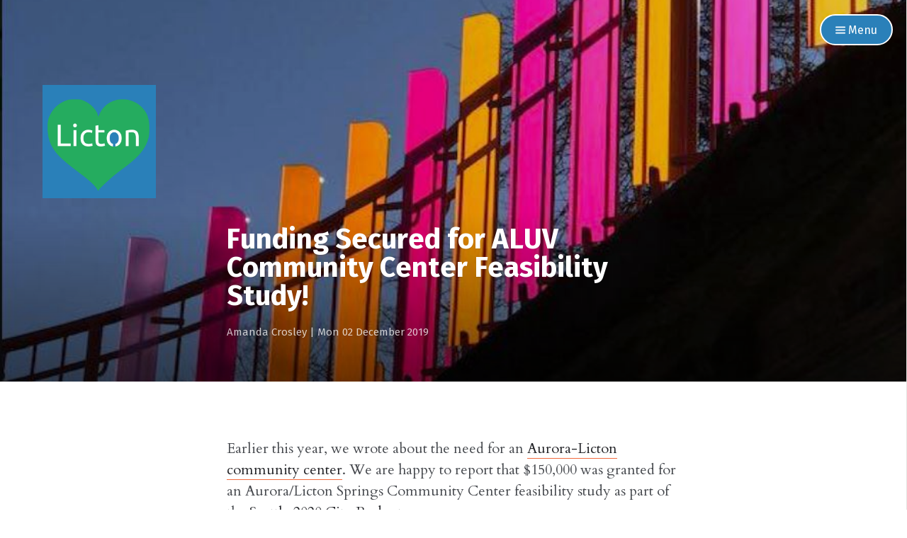

--- FILE ---
content_type: text/html; charset=utf-8
request_url: https://lovelicton.com/aluv-cc-feasibility.html
body_size: 4237
content:
<!DOCTYPE html>
<html lang="en">

<head>
    <meta charset="utf-8">
  <meta http-equiv="Content-Type" content="text/html" charset="UTF-8" />
  <meta http-equiv="X-UA-Compatible" content="IE=edge,chrome=1" />


  <title>Funding Secured for ALUV Community Center Feasibility Study!</title>

  <meta name="description" content="The blog for the beautiful Licton Springs neighborhood in Seattle, WA. Keep up to date on all the latest retail openings, neighborhood events, and news related to this North Seattle neighborhood." />

  <meta name="HandheldFriendly" content="True" />
  <meta name="viewport" content="width=device-width, initial-scale=1.0" />
  <meta name="referrer" content="origin" />
  <meta name="generator" content="Pelican" />
  <link href="https://lovelicton.com/" rel="canonical" />

  <!-- Feed -->
        <link href="https://lovelicton.com/feeds/all.atom.xml" type="application/atom+xml" rel="alternate" title="Love Licton Full Atom Feed" />
          <link href="https://lovelicton.com/feeds/all.rss.xml" type="application/rss+xml" rel="alternate" title="Love Licton Full RSS Feed" />
          <link href="https://lovelicton.com/feeds/{slug}.atom.xml" type="application/atom+xml" rel="alternate" title="Love Licton Categories Atom Feed" />
          <link href="https://lovelicton.com/feeds/{slug}.rss.xml" type="application/rss+xml" rel="alternate" title="Love Licton Categories RSS Feed" />

  <link href="https://lovelicton.com/theme/css/style.css" type="text/css" rel="stylesheet" />

  <!-- Code highlight color scheme -->
      <link href="https://lovelicton.com/theme/css/code_blocks/monokai.css" rel="stylesheet">

    <!-- CSS specified by the user -->


    <link href="https://lovelicton.com/static/main.css" type="text/css" rel="stylesheet" />


    <link href="https://lovelicton.com/static/tipuesearch/tipuesearch.css" type="text/css" rel="stylesheet" />


    <link href="https://use.fontawesome.com/releases/v5.5.0/css/all.css" type="text/css" rel="stylesheet" />

  <!-- Custom fonts -->
  <link href='https://fonts.googleapis.com/css?family=Montserrat:400,300' rel='stylesheet' type='text/css' />
  <link href="https://fonts.googleapis.com/css?family=Lato" rel="stylesheet" type="text/css" />

  <!-- HTML5 Shim and Respond.js IE8 support of HTML5 elements and media queries -->
  <!-- WARNING: Respond.js doesn't work if you view the page via file:// -->
  <!--[if lt IE 9]>
    <script src="https://oss.maxcdn.com/libs/html5shiv/3.7.0/html5shiv.js"></script>
    <script src="https://oss.maxcdn.com/libs/respond.js/1.4.2/respond.min.js"></script>
  <![endif]-->


  <link href="https://lovelicton.com/aluv-cc-feasibility.html" rel="canonical" />

    <meta name="description" content="Earlier this year, we wrote about the need for an Aurora-Licton community center. We are happy to report that $150,000 was granted for...">

    <meta name="author" content="amandacrosley">

    <meta name="tags" content="General">
    <meta name="tags" content="Community">




<!-- Open Graph -->
<meta property="og:site_name" content="Love Licton"/>
<meta property="og:title" content="Funding Secured for ALUV Community Center Feasibility Study!"/>
<meta property="og:description" content="Earlier this year, we wrote about the need for an Aurora-Licton community center. We are happy to report that $150,000 was granted for..."/>
<meta property="og:locale" content="en_US"/>
<meta property="og:url" content="https://lovelicton.com/aluv-cc-feasibility.html"/>
<meta property="og:type" content="article"/>
<meta property="article:published_time" content="2019-12-02 21:00:00-08:00"/>
<meta property="article:modified_time" content=""/>
<meta property="article:author" content="https://lovelicton.com/author/amandacrosley.html">
  <meta property="article:publisher" content="https://facebook.com/lovelicton" />
<meta property="article:section" content="Community"/>
<meta property="article:tag" content="General"/>
<meta property="article:tag" content="Community"/>
<meta property="og:image" content="https://lovelicton.com/images/aurorabridge.jpg">

<!-- Twitter Card -->
    <meta name="twitter:card" content="summary_large_image">
    <meta name="twitter:site" content="@lictonlove">
    <meta name="twitter:title" content="Funding Secured for ALUV Community Center Feasibility Study!">
    <meta name="twitter:url" content="https://lovelicton.com/aluv-cc-feasibility.html">

        <meta name="twitter:image:src" content="https://lovelicton.com/images/aurorabridge.jpg">

      <meta name="twitter:description" content="Earlier this year, we wrote about the need for an Aurora-Licton community center. We are happy to report that $150,000 was granted for...">

<script type="application/ld+json">
{
  "@context": "http://schema.org",
  "@type": "Article",
  "name": "Funding Secured for ALUV Community Center Feasibility Study!",
  "headline": "Funding Secured for ALUV Community Center Feasibility Study!",
  "datePublished": "2019-12-02 21:00:00-08:00",
  "dateModified": "",
  "author": {
    "@type": "Person",
    "name": "amandacrosley",
    "url": "https://lovelicton.com/author/amandacrosley.html"
  },
  "image": "https://lovelicton.com/images/aurorabridge.jpg",
  "url": "https://lovelicton.com/aluv-cc-feasibility.html",
  "description": "Earlier this year, we wrote about the need for an Aurora-Licton community center. We are happy to report that $150,000 was granted for..."
}
</script>
</head>
<!-- TODO : Body class -->
<body class="home-template">

<nav id="menu">
  <a class="close-button">Close</a>
  <div class="nav-wrapper">
    <p class="nav-label">Menu</p>
    <ul>
          <li><a href="/pages/about-licton-springs.html" role="presentation">About Licton Springs</a></li>
          <li><a href="/pages/get-involved.html" role="presentation">Get Involved</a></li>
          <li><a href="https://lictonsprings.org/" role="presentation">Community Council</a></li>
          <li><a href="/pages/community-calendar.html" role="presentation">Community Calendar</a></li>
          <li><a href="/pages/about-lovelicton.html" role="presentation">About LoveLicton</a></li>
          <li><a href="/pages/connect-with-us.html" role="presentation">Connect with Us</a></li>
          <li><a href="/pages/map-of-the-neighborhood.html" role="presentation">Map of the neighborhood</a></li>
          <li><a href="/pages/search.html" role="presentation">Search <i class="fas fa-search fa-flip-horizontal" style="font-size: 150%;vertical-align: middle;height: 20px;color: #2481ba;"></i></a></li>


    </ul>
  </div>
</nav>
    <!-- Progressbar -->
    <div class="progress-container">
        <span class="progress-bar"></span>
    </div>

    <!-- Page Header -->
    <!-- Set your background image for this header on the line below. -->
    <header id="post-header" class="has-cover">
      <div class="inner">
        <nav id="navigation">
            <span class="blog-logo">
                <a href="https://lovelicton.com/"><img src="/images/logo.png" alt="Blog Logo" /></a>
            </span>
          <span id="menu-button" class="nav-button">
            <a class="menu-button"><i class="ic ic-menu"></i> Menu</a>
          </span>
        </nav>
        <h1 class="post-title">Funding Secured for ALUV Community Center Feasibility Study!</h1>
        <!-- TODO : Proper class for headline -->
        <span class="post-meta">
                <a href="https://lovelicton.com/author/amandacrosley.html">Amanda Crosley</a>
            | <time datetime="Mon 02 December 2019">Mon 02 December 2019</time>
        </span>
        <!-- TODO : Modified check -->
            <div class="post-cover cover" style="background-image: url('https://lovelicton.com/images/aurorabridge.jpg')">
      </div>
    </header>

  <section id="wrapper">
    <a class="hidden-close"></a>
    
    <!-- Post content -->
    <main class="content" role="main">
        <article class="post">
        <div class="inner">
            <section class="post-content">
                <p>Earlier this year, we wrote about the need for an <a href="https://lovelicton.com/aluv-community-center-cta.html">Aurora-Licton community center</a>. We are happy to report that $150,000 was granted for an Aurora/Licton Springs Community Center feasibility study as part of the <a href="https://juarez.seattle.gov/district-5-budget-wins-2020/">Seattle 2020 City Budget</a>.</p>
<p>You can join ALUV in celebrating this win (along with many others) on Thursday, December 12th from 7PM to 8:30PM at Lantern Brewing. Find the Facebook event <a href="https://www.facebook.com/events/2543178332579949/">here</a>. </p>
            </section>

            <section class="post-info">
                <div class="post-share">
                    <a class="twitter" href="https://twitter.com/share?text=Funding Secured for ALUV Community Center Feasibility Study!&amp;url=https://lovelicton.com/aluv-cc-feasibility.html" onclick="window.open(this.href, 'twitter-share', 'width=550,height=235');return false;">
                    <i class="ic ic-twitter"></i><span class="hidden">Twitter</span>
                    </a>
                    <a class="facebook" href="https://www.facebook.com/sharer/sharer.php?u=https://lovelicton.com/aluv-cc-feasibility.html" onclick="window.open(this.href, 'facebook-share','width=580,height=296');return false;">
                    <i class="ic ic-facebook"></i><span class="hidden">Facebook</span>
                    </a>
                    <a class="googleplus" href="https://plus.google.com/share?url=https://lovelicton.com/aluv-cc-feasibility.html" onclick="window.open(this.href, 'google-plus-share', 'width=490,height=530');return false;">
                    <i class="ic ic-googleplus"></i><span class="hidden">Google+</span>
                    </a>
                    <div class="clear"></div>
                </div>

                <aside class="post-tags">
<a href="https://lovelicton.com/tag/general.html">General</a><a href="https://lovelicton.com/tag/community.html">Community</a>                </aside>

                <div class="clear"></div>

                <aside class="post-author">


                        <figure class="post-author-avatar">
                            <img src="https://lovelicton.com/images/amandacrosley.jpg" alt="Amanda Crosley" />
                        </figure>
                    <div class="post-author-bio">
                        <h4 class="post-author-name"><a href="https://lovelicton.com/author/amandacrosley.html">Amanda Crosley</a></h4>
                            <p class="post-author-about">When I'm not mentoring the next generation of STEM leaders, urban hiking through Seattle or playing arcade/board games, you can find me @ Facebook driving product growth.</p>
                            <span class="post-author-location"><i class="ic ic-location"></i> Licton Springs, Seattle, WA</span>
                        <!-- Social linkes in alphabet order. -->
                    </div>
                    <div class="clear"></div>
                </aside>

                </section>

                <script type="text/javascript">
                    var disqus = 'lovelicton';
                    var disqus_shortname = 'lovelicton';
                    var disqus_identifier = '/aluv-cc-feasibility.html';
                    var disqus_url = 'https://lovelicton.com/aluv-cc-feasibility.html';
                </script>
                <noscript>Please enable JavaScript to view the comments.</noscript>
                <section class="post-comments">
                        <a id="show-disqus" class="post-comments-activate" data-disqus-identifier="/aluv-cc-feasibility.html" >Show Comments</a>
                    <div id="disqus_thread"></div>
                </section>

                <aside class="post-nav">
                    <div class="clear"></div>
                </aside>

            </div>
        </article>
    </main>

    <script type="text/javascript" src="//downloads.mailchimp.com/js/signup-forms/popup/unique-methods/embed.js" data-dojo-config="usePlainJson: true, isDebug: false"></script><script type="text/javascript">window.dojoRequire(["mojo/signup-forms/Loader"], function(L) { L.start({"baseUrl":"mc.us19.list-manage.com","uuid":"102d814c43ec98e687508a493","lid":"74ae7a38b7","uniqueMethods":true}) })</script>
      <!-- TODO : Body class -->
    <div id="body-class" style="display: none;" class=""></div>

    <footer id="footer">
      <div class="inner">
        <section class="credits">


          <span class="credits-theme">Made in Licton Springs, Seattle, WA</span>
          <span class="credits-software">Follow: <a href="https://twitter.com/LoveLicton" style="color: #1da1f3; font-weight: bold;">Twitter</a> <a href="https://www.facebook.com/lovelicton" style="color: #4267b2; font-weight: bold;">Facebook</a> <a href="https://www.instagram.com/lictonsprings/" style="color: black; font-weight: bold;">Instagram</a><br /><div style="margin: .5em">Contact: <a href="/cdn-cgi/l/email-protection#7e1211081b12171d0a11103e19131f1712501d1113" style="color: #e04c40; font-weight: bold"><span class="__cf_email__" data-cfemail="ee8281988b82878d9a8180ae89838f8782c08d8183">[email&#160;protected]</span></a></div><br/><a href="http://eepurl.com/dONX6X" style="color: #8c790e; font-weight: bold;">Join Mailing List</a><br /><br />Feed: <a href="/feeds/all.rss.xml" style="color: #ee802f; font-weight: bold;">RSS</a> <a href="/feeds/all.atom.xml" style="color: #07b392; font-weight: bold;">Atom</a></span>
        </section>
      </div>
    </footer>
  </section>

  <script data-cfasync="false" src="/cdn-cgi/scripts/5c5dd728/cloudflare-static/email-decode.min.js"></script><script type="text/javascript" src="https://lovelicton.com/theme/js/script.js"></script>

    <!-- Global Site Tag (gtag.js) - Google Analytics -->
    <script async src="https://www.googletagmanager.com/gtag/js?id=UA-115518273-1"></script>
    <script>
        window.dataLayer = window.dataLayer || [];
        function gtag(){dataLayer.push(arguments);}
        gtag('js', new Date());
        gtag('config', 'UA-115518273-1', { 'anonymize_ip': true });
    </script>
<script type="text/javascript">
    var disqus_shortname = 'lovelicton';
    (function () {
        var s = document.createElement('script'); s.async = true;
        s.type = 'text/javascript';
        s.src = '//' + disqus_shortname + '.disqus.com/count.js';
        (document.getElementsByTagName('HEAD')[0] || document.getElementsByTagName('BODY')[0]).appendChild(s);
    }());
</script>
<script defer src="https://static.cloudflareinsights.com/beacon.min.js/vcd15cbe7772f49c399c6a5babf22c1241717689176015" integrity="sha512-ZpsOmlRQV6y907TI0dKBHq9Md29nnaEIPlkf84rnaERnq6zvWvPUqr2ft8M1aS28oN72PdrCzSjY4U6VaAw1EQ==" data-cf-beacon='{"version":"2024.11.0","token":"b39c280894d04a3ab92cd9849fefbc8a","r":1,"server_timing":{"name":{"cfCacheStatus":true,"cfEdge":true,"cfExtPri":true,"cfL4":true,"cfOrigin":true,"cfSpeedBrain":true},"location_startswith":null}}' crossorigin="anonymous"></script>
</body>
</html>

--- FILE ---
content_type: text/css; charset=utf-8
request_url: https://lovelicton.com/theme/css/style.css
body_size: 19208
content:
/*! normalize.css v3.0.1 | MIT License | git.io/normalize */

html {
    font-family: sans-serif;
    -ms-text-size-adjust: 100%;
    -webkit-text-size-adjust: 100%
}

body {
    margin: 0
}

article,
aside,
details,
figcaption,
figure,
footer,
header,
hgroup,
main,
nav,
section,
summary {
    display: block
}

audio,
canvas,
progress,
video {
    display: inline-block;
    vertical-align: baseline
}

audio:not([controls]) {
    display: none;
    height: 0
}

[hidden],
template {
    display: none
}

a {
    background: 0 0
}

a:active,
a:hover {
    outline: 0
}

abbr[title] {
    border-bottom: 1px dotted
}

b,
strong {
    font-weight: 700
}

dfn {
    font-style: italic
}

h1 {
    font-size: 2em;
    margin: .67em 0
}

mark {
    background: #ff0;
    color: #000
}

small {
    font-size: 80%
}

sub,
sup {
    font-size: 75%;
    line-height: 0;
    position: relative;
    vertical-align: baseline
}

sup {
    top: -.5em
}

sub {
    bottom: -.25em
}

img {
    border: 0
}

svg:not(:root) {
    overflow: hidden
}

figure {
    margin: 1em 40px
}

hr {
    box-sizing: content-box;
    height: 0
}

pre {
    overflow: auto
}

code,
kbd,
pre,
samp {
    font-family: monospace, monospace;
    font-size: 1em
}

button,
input,
optgroup,
select,
textarea {
    color: inherit;
    font: inherit;
    margin: 0
}

button {
    overflow: visible
}

button,
select {
    text-transform: none
}

button,
html input[type=button],
input[type=reset],
input[type=submit] {
    -webkit-appearance: button;
    cursor: pointer
}

button[disabled],
html input[disabled] {
    cursor: default
}

button::-moz-focus-inner,
input::-moz-focus-inner {
    border: 0;
    padding: 0
}

input {
    line-height: normal
}

input[type=checkbox],
input[type=radio] {
    box-sizing: border-box;
    padding: 0
}

input[type=number]::-webkit-inner-spin-button,
input[type=number]::-webkit-outer-spin-button {
    height: auto
}

input[type=search] {
    -webkit-appearance: textfield;
    box-sizing: content-box
}

input[type=search]::-webkit-search-cancel-button,
input[type=search]::-webkit-search-decoration {
    -webkit-appearance: none
}

fieldset {
    border: 1px solid silver;
    margin: 0 2px;
    padding: .35em .625em .75em
}

legend {
    border: 0;
    padding: 0
}

textarea {
    overflow: auto
}

optgroup {
    font-weight: 700
}

table {
    border-collapse: collapse;
    border-spacing: 0
}

td,
th {
    padding: 0
}

@font-face {
    font-family: 'icons';
    src: url("../font/icons.eot?51058516");
    src: url("../font/icons.eot?51058516#iefix") format("embedded-opentype"), url("../font/icons.woff?51058516") format("woff"), url("../font/icons.ttf?51058516") format("truetype"), url("../font/icons.svg?51058516#icons") format("svg");
    font-weight: normal;
    font-style: normal
}

[class^="ic-"]:before,
[class*=" ic-"]:before {
    font-family: 'icons';
    font-style: normal;
    font-weight: normal;
    speak: none;
    display: inline-block;
    text-decoration: inherit;
    width: 1em;
    margin-right: .2em;
    text-align: center;
    font-variant: normal;
    text-transform: none;
    line-height: 1em;
    margin-left: .2em
}

.ic-star:before {
    content: '\e800'
}

.ic-rss:before {
    content: '\e801'
}

.ic-posts:before {
    content: '\e802'
}

.ic-location:before {
    content: '\e803'
}

.ic-link:before {
    content: '\e804'
}

.ic-googleplus:before {
    content: '\e805'
}

.ic-facebook:before {
    content: '\e806'
}

.ic-arrow-right:before {
    content: '\e807'
}

.ic-arrow-left:before {
    content: '\e808'
}

.ic-twitter:before {
    content: '\e809'
}

.ic-menu:before {
    content: '\e80a'
}

@font-face {
    font-family: 'Cardo';
    font-style: normal;
    font-weight: 400;
    src: local("Cardo"), local("Cardo-Regular"), url("//fonts.gstatic.com/s/cardo/v8/f9GbO0_LnwwuaRC6yAh0JKCWcynf_cDxXwCLxiixG1c.woff2") format("woff2"), url("//fonts.gstatic.com/s/cardo/v8/c6Zi_ulq7hv-avk-G9Yut6CWcynf_cDxXwCLxiixG1c.woff") format("woff")
}

@font-face {
    font-family: 'Cardo';
    font-style: normal;
    font-weight: 700;
    src: local("Cardo Bold"), local("Cardo-Bold"), url("//fonts.gstatic.com/s/cardo/v8/X-1BEHTKpRYzad3JEXy9-nYhjbSpvc47ee6xR_80Hnw.woff2") format("woff2"), url("//fonts.gstatic.com/s/cardo/v8/gHC1KgRPdVNdvvVcxLMCY3YhjbSpvc47ee6xR_80Hnw.woff") format("woff")
}

@font-face {
    font-family: 'Cardo';
    font-style: italic;
    font-weight: 400;
    src: local("Cardo Italic"), local("Cardo-Italic"), url("//fonts.gstatic.com/s/cardo/v8/aRpKelDgx13ov6asvC3QbgLUuEpTyoUstqEm5AMlJo4.woff2") format("woff2"), url("//fonts.gstatic.com/s/cardo/v8/mSKSxAIybPTfRoik7xAeTQLUuEpTyoUstqEm5AMlJo4.woff") format("woff")
}

@font-face {
    font-family: 'Fira Sans';
    font-style: normal;
    font-weight: 400;
    src: local("Fira Sans"), local("FiraSans-Regular"), url("//fonts.gstatic.com/s/firasans/v5/EjsrzDkQUQCDwsBtLpcVQZBw1xU1rKptJj_0jans920.woff2") format("woff2"), url("//fonts.gstatic.com/s/firasans/v5/EjsrzDkQUQCDwsBtLpcVQbO3LdcAZYWl9Si6vvxL-qU.woff") format("woff")
}

@font-face {
    font-family: 'Fira Sans';
    font-style: normal;
    font-weight: 500;
    src: local("Fira Sans Medium"), local("FiraSans-Medium"), url("//fonts.gstatic.com/s/firasans/v5/zM2u8V3CuPVwAAXFQcDi4Bampu5_7CjHW5spxoeN3Vs.woff2") format("woff2"), url("//fonts.gstatic.com/s/firasans/v5/zM2u8V3CuPVwAAXFQcDi4KRDOzjiPcYnFooOUGCOsRk.woff") format("woff")
}

@font-face {
    font-family: 'Fira Sans';
    font-style: normal;
    font-weight: 700;
    src: local("Fira Sans Bold"), local("FiraSans-Bold"), url("//fonts.gstatic.com/s/firasans/v5/DugPdSljmOTocZOR2CItOhampu5_7CjHW5spxoeN3Vs.woff2") format("woff2"), url("//fonts.gstatic.com/s/firasans/v5/DugPdSljmOTocZOR2CItOqRDOzjiPcYnFooOUGCOsRk.woff") format("woff")
}

.hljs {
    display: block;
    color: #66645c;
    -webkit-text-size-adjust: none
}

.hljs-comment,
.diff .hljs-header,
.hljs-javadoc {
    color: #998;
    font-style: italic
}

.hljs-keyword,
.css .rule .hljs-keyword,
.hljs-winutils,
.nginx .hljs-title,
.hljs-subst,
.hljs-request,
.hljs-status {
    color: #333;
    font-weight: bold
}

.hljs-number,
.hljs-hexcolor,
.ruby .hljs-constant {
    color: #008080
}

.hljs-string,
.hljs-tag .hljs-value,
.hljs-phpdoc,
.hljs-dartdoc,
.tex .hljs-formula {
    color: #d14
}

.hljs-title,
.hljs-id,
.scss .hljs-preprocessor {
    color: #900;
    font-weight: bold
}

.hljs-list .hljs-keyword,
.hljs-subst {
    font-weight: normal
}

.hljs-class .hljs-title,
.hljs-type,
.vhdl .hljs-literal,
.tex .hljs-command {
    color: #458;
    font-weight: bold
}

.hljs-tag,
.hljs-tag .hljs-title,
.hljs-rule .hljs-property,
.django .hljs-tag .hljs-keyword {
    color: #000080;
    font-weight: normal
}

.hljs-attribute,
.hljs-variable,
.lisp .hljs-body,
.hljs-name {
    color: #008080
}

.hljs-regexp {
    color: #009926
}

.hljs-symbol,
.ruby .hljs-symbol .hljs-string,
.lisp .hljs-keyword,
.clojure .hljs-keyword,
.scheme .hljs-keyword,
.tex .hljs-special,
.hljs-prompt {
    color: #990073
}

.hljs-built_in {
    color: #0086b3
}

.hljs-preprocessor,
.hljs-pragma,
.hljs-pi,
.hljs-doctype,
.hljs-shebang,
.hljs-cdata {
    color: #999;
    font-weight: bold
}

.hljs-deletion {
    background: #fdd
}

.hljs-addition {
    background: #dfd
}

.diff .hljs-change {
    background: #0086b3
}

.hljs-chunk {
    color: #aaa
}

@supports ((-ms-flex-wrap: wrap) or (flex-wrap: wrap)) {
    body {
        display: -ms-flexbox;
        display: flex;
        -ms-flex-direction: column;
        flex-direction: column;
        min-height: 100vh
    }
    #wrapper, #blog-header, #post-header {
        -ms-flex: 1;
        flex: 1
    }
}

html {
    font-size: 62.5%;
    overflow-x: hidden
}

html.menu-active,
.menu-active body {
    overflow-y: hidden
}

body {
    font: 400 2em / 1.5em 'Cardo', serif;
    color: #45484d;
    text-rendering: optimizeLegibility;
    -webkit-font-smoothing: antialiased;
    -moz-osx-font-smoothing: grayscale;
    overflow-x: hidden
}

a {
    color: #212226;
    text-decoration: none;
    font-weight: 400;
    transition: all ease-out 0.2s
}

a:hover,
a:focus {
    color: #000
}

h1,
h2,
h3,
h4,
h5,
h6 {
    font-family: 'Fira Sans', sans-serif;
    text-rendering: optimizeLegibility;
    color: #000
}

h1 {
    font-size: 2em;
    line-height: 1em;
    text-indent: -1px;
    margin: 2em 0 -0.5em
}

h2 {
    font-size: 1.75em;
    line-height: 1.111em;
    text-indent: -1px;
    margin: 2.286em 0 -0.571em
}

h3 {
    font-size: 1.5em;
    line-height: 1.333em;
    margin: 2em 0 -0.666em
}

h4 {
    font-size: 1.25em;
    line-height: 1.2em;
    margin: 2.4em 0 -0.8em
}

h1 a,
h2 a,
h3 a,
h4 a,
h5 a,
h6 a {
    font-weight: inherit
}

p,
ul,
ol {
    margin: 2em auto
}

ul {
    list-style: none
}

li {
    position: relative
}

ul>li:before,
ol>li:before {
    position: absolute;
    width: 1.5em;
    margin-left: -2em;
    font-family: 'Fira Sans', sans-serif;
    font-size: 1em;
    font-weight: 500;
    line-height: 1.5em;
    text-align: right;
    color: #000
}

ul>li:before {
    margin-top: 0.25em;
    content: '*'
}

ol {
    list-style-type: none;
    counter-reset: item
}

ol>li:before {
    content: counter(item) ". " !important;
    counter-increment: item
}

ol ol,
ul ul,
ul ol,
ol ul {
    padding-left: 30px;
    margin: 15px 0
}

hr {
    display: block;
    height: 1px;
    margin: 2em 0;
    padding: 0;
    background: #e5e4e1;
    border: 0
}

blockquote {
    margin: 2em auto;
    padding: 1em;
    box-sizing: border-box;
    border-left: 0.25em solid #e5e4e1;
    font-style: italic;
    font-weight: 400;
    color: #45484d;
    background: #faf9f7
}

blockquote p {
    margin: 1em auto
}

blockquote p:first-child {
    margin-top: 0
}

blockquote p:last-child {
    margin-bottom: 0
}

em,
i {
    font-style: italic;
    color: #212226
}

strong,
b {
    font-weight: 700;
    color: #212226
}

small {
    font-size: 0.9em;
    color: #45484d
}

dl {
    margin: 20px 0
}

dl dt {
    float: left;
    width: 180px;
    max-width: 30%;
    margin-right: 1.5em;
    overflow: hidden;
    clear: left;
    text-align: right;
    text-overflow: ellipsis;
    white-space: nowrap;
    font-weight: bold;
    margin-bottom: 10px
}

dl dd {
    float: left;
    max-width: calc(100% - 30% - 1.5em);
    margin-left: 0;
    margin-bottom: 12px
}

dl:after, dl dd:after {
    clear: both;
    content: "";
    display: block;
}

mark {
    background-color: #ffc336
}

code,
tt {
    position: relative;
    margin: 0 0.333em;
    padding: 0.333em 0.666em;
    font-family: 'Inconsolata', monospace, sans-serif;
    font-size: 0.75em;
    white-space: pre;
    background: #faf9f7;
    border: 1px solid #e5e4e1;
    top: -2px
}

pre {
    position: relative;
    margin: 2em auto;
    padding: 1em;
    overflow: hidden;
    font-family: 'Inconsolata', monospace, sans-serif;
    white-space: pre;
    background: #faf9f7;
    border: 1px solid #e5e4e1;
    box-sizing: border-box
}

pre .lines {
    position: absolute;
    width: 2.666em;
    height: 100%;
    left: 0;
    top: 0;
    padding: 1.333em 0;
    border-right: 1px solid #e5e4e1;
    font-size: 0.75em;
    line-height: 2em;
    text-align: right;
    box-sizing: border-box;
    background: rgba(255, 255, 255, 0.5)
}

pre .lines .line {
    display: block;
    padding-right: 0.333em;
    color: #45484d
}

pre code,
pre tt {
    position: static;
    top: auto;
    margin: -1.333em -1.333em -1.333em 1.333em;
    padding: 1.333em;
    overflow: scroll;
    font-size: 0.75em;
    line-height: 2em;
    white-space: pre;
    background: transparent;
    border: none;
    vertical-align: inherit
}

kbd {
    display: inline-block;
    margin-bottom: 0.5em;
    padding: 1px 8px;
    border: #e5e4e1 1px solid;
    color: #45484d;
    text-shadow: #fff 0 1px 0;
    font-size: 0.9em;
    font-weight: bold;
    background: #faf9f7;
    border-radius: 4px;
    box-shadow: 0 1px 0 rgba(0, 0, 0, 0.2), 0 1px 0 0 #fff inset
}

table {
    width: 100%;
    max-width: 100%;
    margin: 2em 0;
    background-color: transparent;
    border: 1px solid #e5e4e1
}

table th,
table td {
    position: relative;
    padding: 0.5em;
    line-height: 0.95em;
    text-align: left;
    border: 1px solid #e5e4e1
}

table th {
    font-family: 'Fira Sans', sans-serif;
    font-weight: 500;
    font-size: 0.75em;
    line-height: 1.25em;
    padding: 0.666em;
    color: #000
}

table td:after {
    position: absolute;
    width: 100%;
    height: 100%;
    left: -1px;
    top: -1px;
    padding: 1px;
    z-index: -1;
    content: '';
    background: #faf9f7
}

img {
    display: block;
    max-width: 100%;
    height: auto;
    margin: 2.5em auto
}

.clear {
    clear: both
}

.hidden {
    display: none
}

@keyframes fadein {
    0% {
        opacity: .2
    }
    100% {
        opacity: .9
    }
}

#blog-header {
    position: relative;
    padding: 6em 0;
    text-align: center
}

#blog-header:after {
    position: absolute;
    width: 32em;
    height: 1px;
    left: 50%;
    bottom: 0;
    margin-left: -16em;
    content: '';
    background: #e5e4e1
}

#blog-header.has-cover {
    padding: 9em 0 10em;
    background: #000;
    overflow: hidden;
    text-shadow: 0 1px 2px rgba(0, 0, 0, 0.1)
}

.author-template #blog-header:after,
#blog-header.has-cover:after {
    display: none
}

.paged #blog-header.has-cover,
.tag-template #blog-header {
    padding: 4em 0
}

.author-template #blog-header.has-cover {
    padding: 6em 0
}

#post-header {
    position: relative;
    padding-top: 6em
}

#post-header.has-cover {
    padding: 16em 0 2em;
    background: #000;
    overflow: hidden;
    text-shadow: 0 1px 2px rgba(0, 0, 0, 0.1)
}

.blog-cover {
    position: absolute;
    width: 100%;
    height: 100%;
    left: 0;
    top: 0;
    z-index: 5;
    background: no-repeat scroll center center/cover #000;
    animation: 0.5s ease-in forwards fadein
}

.blog-cover:after {
    position: absolute;
    width: 100%;
    height: 6em;
    left: 0;
    bottom: 0;
    z-index: 8;
    content: '';
    background: linear-gradient(to bottom, transparent 0%, rgba(0, 0, 0, 0.5) 100%)
}

.blog-logo {
    position: fixed;
    max-width: 2em;
    left: 0;
    top: 0;
    margin: 1em;
    z-index: 200
}

.blog-logo img {
    display: block;
    margin: 0 auto
}

.blog-name {
    position: relative;
    display: block;
    z-index: 10;
    margin: 0;
    padding: 0;
    font-family: 'Fira Sans', sans-serif;
    font-weight: 700;
    font-size: 2em;
    line-height: 1em;
    text-decoration: none
}

.home-template .blog-name {
    font-size: 3em
}

.has-cover .blog-name {
    color: #fff
}

.blog-name a {
    text-decoration: none;
    font-weight: inherit;
    color: inherit
}

.blog-description {
    position: relative;
    display: block;
    z-index: 10;
    margin: 0.25em 0;
    padding: 0;
    font-size: 1em;
    line-height: 1.5em
}

.home-template .blog-description {
    font-size: 1.5em
}

.has-cover .blog-description {
    color: #fff
}

#wrapper, #blog-header, #post-header {
    position: relative;
    padding-right: 0;
    transition: all ease-out 0.25s
}

#wrapper .hidden-close {
    display: none;
    position: absolute;
    width: 100%;
    height: 100%;
    left: 0;
    top: 0;
    z-index: 350
}

.menu-active #wrapper,
.menu-active #blog-header,
.menu-active #post-header {
    padding-right: 16em
}

.menu-active #wrapper .hidden-close {
    display: block
}

.menu-active #menu-button {
    display: none;
}

.inner {
    max-width: 32em;
    margin: 0 auto;
    padding: 0 2em
}

.nav-button {
    position: fixed;
    top: 0;
    margin: 1em;
    z-index: 200
}

.nav-button#home-button {
    left: 0
}

.nav-button#menu-button {
    right: 0
}

.nav-button a {
    display: block;
    height: 1.5em;
    margin-bottom: 1em;
    padding: 0.5em 1.25em;
    border: 1px solid #c2c7cc;
    font-family: 'Fira Sans', sans-serif;
    font-size: 0.75em;
    line-height: 1.666em;
    text-shadow: none;
    color: #8a9199;
    cursor: pointer;
    background: #fff;
    transition: color, border-color ease 0.3s;
    border-radius: 2em
}

.nav-button a:hover,
.nav-button a:focus {
    color: #f26a3d;
    border-color: #f26a3d
}

.cover-active .nav-button a {
    color: #fff;
    border-color: rgba(255, 255, 255, 0.5);
    background: transparent
}

.cover-active .nav-button a:hover,
.cover-active .nav-button a:focus {
    color: #fff;
    border-color: #fff
}

.nav-button a i {
    display: inline-block;
    color: inherit
}

.nav-button a i:before {
    position: relative;
    width: auto;
    top: -2px;
    margin: auto;
    font-size: 0.625em;
    line-height: 1.6em
}

#menu {
    position: fixed;
    width: 16em;
    height: 100%;
    top: 0;
    right: 0;
    background: #f2f2f0;
    border-left: 1px solid #e5e4e1;
    z-index: 400;
    overflow: hidden;
    font-family: 'Fira Sans', sans-serif;
    box-shadow: inset -2px 0 7px rgba(0, 0, 0, 0.1);
    transform: translate3d(16em, 0, 0);
    transition: all ease-out 0.25s
}

.menu-active #menu {
    transform: translate3d(0, 0, 0)
}

#menu .close-button {
    position: absolute;
    width: 2em;
    height: 2em;
    top: 0;
    right: 0;
    margin: 1em;
    border: 1px solid #c2c7cc;
    color: transparent;
    cursor: pointer;
    transition: all ease 0.3s;
    border-radius: 2em;
    box-sizing: border-box;
    z-index: 500
}

#menu .close-button:hover,
#menu .close-button:focus {
    transform: rotate(180deg);
    border-color: #f26a3d
}

#menu .close-button:after,
#menu .close-button:before {
    position: absolute;
    width: 1em;
    height: 1px;
    left: 50%;
    top: 50%;
    margin-left: -0.5em;
    content: '';
    background: #8a9199;
    transition: all ease 0.3s
}

#menu .close-button:hover:after,
#menu .close-button:hover:before,
#menu .close-button:focus:after,
#menu .close-button:focus:before {
    background: #f26a3d
}

#menu .close-button:after {
    transform: rotate(45deg)
}

#menu .close-button:before {
    transform: rotate(-45deg)
}

#menu .nav-wrapper {
    position: absolute;
    width: 100%;
    height: 100%;
    overflow-x: hidden;
    overflow-y: scroll;
    box-sizing: border-box
}

#menu .nav-label {
    display: block;
    padding: 1.666em 2em;
    margin: 0;
    opacity: 0.5;
    font-size: 0.75em;
    line-height: 2em
}

#menu ul {
    position: relative;
    width: 100%;
    margin: auto;
    padding: 0
}

#menu li {
    position: relative
}

#menu li:before {
    position: absolute;
    width: 100%;
    height: 1px;
    left: 1.5em;
    bottom: 0;
    margin: auto;
    content: '';
    background: rgba(0, 0, 0, 0.1)
}

#menu li:last-child:before {
    display: none
}

#menu li.active:after {
    position: absolute;
    content: '';
    width: 0.2em;
    height: 100%;
    left: 0;
    top: 0;
    background: #f26a3d
}

#menu li a {
    display: block;
    padding: 1.25em 1.5em;
    color: #212226;
    white-space: nowrap;
    text-overflow: ellipsis;
    font-weight: 400
}

#menu li a:hover,
#menu li a:focus {
    color: #000;
    background: rgba(0, 0, 0, 0.05)
}

#menu li a i {
    position: relative;
    top: -0.25em;
    font-size: 0.5em;
    color: inherit
}

#menu li.active a {
    color: #000;
    font-weight: 500
}

.progress-container {
    position: fixed;
    width: 100%;
    height: 4px;
    left: 0;
    top: 0;
    z-index: 1000;
    background: transparent;
    transition: opacity ease-out 1s
}

.progress-container.ready {
    opacity: 0.2
}

.progress-bar {
    display: block;
    width: 0;
    height: 1px;
    background: #f26a3d;
    box-shadow: 0 0 1px #f26a3d, 0 0 3px #f26a3d
}

#footer {
    position: relative;
    z-index: 20;
    font-family: 'Fira Sans', sans-serif;
    line-height: 1em;
    padding-bottom: 6em
}

.credits {
    text-align: center;
    font-size: 0.625em;
    line-height: 1em;
    padding: 1.1em 0;
    overflow: auto;
    opacity: 0.5
}

.credits a {
    color: inherit
}

.credits span {
    display: block
}

.credits-theme {
    float: left
}

.credits-software {
    float: right
}

#blog-author {
    position: relative;
    z-index: 40;
    margin: auto 6em
}

#blog-author:after {
    position: absolute;
    width: 32em;
    height: 1px;
    left: 50%;
    bottom: 0;
    margin-left: -16em;
    content: '';
    background: #e5e4e1
}

#blog-author .post-author {
    margin-top: -5em;
    padding-bottom: 3em;
    border: 0
}

#blog-author .post-author-avatar {
    width: 20%;
    margin: 0 2.5%
}

#blog-author.has-cover .post-author-avatar {
    box-shadow: 0 2px 4px rgba(0, 0, 0, 0.1)
}

#blog-author.has-cover .post-author-avatar img {
    border: 0.125em solid #fff
}

#blog-author .post-author-name {
    padding: 0.333em 0 0;
    font-size: 2em;
    line-height: 1em
}

#blog-author.has-cover .post-author-name {
    padding: 0.333em 0;
    font-weight: 500;
    letter-spacing: 0.025em;
    line-height: 1.333em;
    color: #fff
}

#blog-author.has-cover .post-author-about {
    margin-top: 1.333em
}

.container {
    position: relative
}

.container .post {
    padding: 4em 0
}

.container .post:after {
    position: absolute;
    width: 32em;
    height: 1px;
    left: 50%;
    bottom: 0;
    margin-left: -16em;
    content: '';
    background: #e5e4e1
}

.container .post.featured .post-title:after {
    position: absolute;
    width: 1em;
    height: 1em;
    left: -1.75em;
    top: 0;
    margin-top: -0.25em;
    font-family: 'icons';
    font-size: 0.5em;
    font-style: normal;
    font-weight: normal;
    content: '\e800';
    color: inherit;
    text-align: center;
    color: #e5e4e1
}

.post.page {
    padding-bottom: 4em
}

.page-template #footer:after {
    position: absolute;
    width: 32em;
    height: 1px;
    left: 50%;
    top: 0;
    margin-left: -16em;
    content: '';
    background: #e5e4e1
}

.post-cover {
    position: absolute;
    width: 100%;
    height: 100%;
    left: 0;
    top: 0;
    z-index: 5;
    background: no-repeat scroll center center/cover #000;
    animation: 0.5s ease-in forwards fadein
}

.post-cover:after {
    position: absolute;
    width: 100%;
    height: 12em;
    left: 0;
    bottom: 0;
    z-index: 8;
    content: '';
    background: linear-gradient(to bottom, transparent 0%, rgba(0, 0, 0, 0.5) 100%)
}

.post {
    position: relative;
    padding-top: 2em;
    z-index: 10
}

.post-title {
    position: relative;
    z-index: 10;
    margin: 0 0 0.5em;
    font-size: 2em;
    line-height: 1em;
    font-weight: 700;
    text-indent: -1px;
    color: #000
}

.has-cover .post-title {
    color: #fff
}

.post-title a {
    text-decoration: none;
    color: inherit;
    font-weight: inherit
}

.post-meta {
    position: relative;
    z-index: 10;
    display: block;
    margin-bottom: 1.333em;
    font-family: 'Fira Sans', sans-serif;
    font-size: 0.75em;
    font-weight: 400;
    line-height: 1.333em;
    opacity: 0.5
}

.has-cover .post-meta {
    color: #fff;
    opacity: 0.75
}

.post-meta a {
    color: inherit;
    text-decoration: none;
    border-bottom: 1px solid transparent
}

.post-meta a:hover,
.post-meta a:focus {
    border-color: rgba(0, 0, 0, 0.5)
}

.has-cover .post-meta a:hover,
.has-cover .post-meta a:focus {
    border-color: rgba(255, 255, 255, 0.5)
}

.post-excerpt p {
    margin: 0
}

.post-content a {
    border-bottom: 1px solid #f26a3d
}

.post-content a:hover,
.post-content a:focus {
    color: #f26a3d
}

.post-content img,
.post-content .fluid-width-video-wrapper {
    max-width: none;
    width: 110%;
    margin-left: -5%
}

.post-info {
    margin-top: 6em;
    overflow: hidden
}

.post-share {
    max-width: 25%;
    float: right
}

.post-share a {
    display: block;
    width: 2em;
    height: 2em;
    margin: 0.333em 0 0.333em 0.666em;
    padding: 0;
    float: left;
    font-size: 0.75em;
    line-height: 2em;
    text-align: center;
    text-decoration: none;
    color: #fff;
    border-radius: 2px;
    transition: all ease 0.3s
}

.post-share a:hover,
.post-share a:focus {
    background-color: #212226
}

.post-share a i {
    color: inherit
}

.post-share a i:before {
    width: auto;
    height: auto
}

.post-share .twitter {
    background-color: #3ea9dd
}

.post-share .facebook {
    background-color: #3c5a98
}

.post-share .googleplus {
    background-color: #d14836
}

.post-tags {
    max-width: 75%;
    float: left;
    font-family: 'Fira Sans', sans-serif
}

.post-tags a {
    display: inline-block;
    margin: 0 0.333em 0.666em 0;
    padding: 0.575em 1em;
    background: #fff;
    border: 1px solid #f26a3d;
    font-size: 0.75em;
    font-weight: 500;
    line-height: 1.333em;
    text-align: center;
    text-decoration: none;
    color: #f26a3d;
    border-radius: 2em;
    transition: all ease 0.3s;
    box-sizing: border-box
}

.post-tags a:hover,
.post-tags a:focus {
    background: #f26a3d;
    color: #fff
}

.post-author {
    position: relative;
    margin: 2em 0 0;
    padding: 2em 0;
    z-index: 10;
    border-top: 1px solid #e5e4e1;
    border-bottom: 1px solid #e5e4e1;
    clear: both
}

.post-author-avatar {
    position: relative;
    float: left;
    width: 15%;
    margin: -0.5em 0 0 5%;
    overflow: hidden;
    background: #fff;
    border-radius: 10em;
    box-sizing: border-box
}

.post-author-avatar img {
    width: 100%;
    margin: auto;
    border-radius: 10em;
    box-sizing: border-box
}

.post-author-bio {
    padding-left: 25%;
    font-family: 'Fira Sans', sans-serif;
    font-size: 0.75em;
    line-height: 1.333em
}

.post-author-name {
    margin: 0;
    padding: 0;
    font-size: 1.333em;
    line-height: 1em;
    text-indent: inherit
}

.post-author-about {
    margin: 0.666em 0
}

.post-author-bio span {
    position: relative;
    font-size: 0.8em;
    display: inline-block;
    margin-top: 1.25em;
    margin-right: 1.25em;
    font-weight: 400;
    opacity: 0.5
}

.post-author-bio i {
    color: inherit
}

.post-author-bio a {
    color: inherit;
    text-decoration: none;
    font-weight: inherit;
    border-bottom: 1px solid transparent
}

.post-comments {
    position: relative;
    padding: 2em 0;
    text-align: center;
    border-bottom: 1px solid #e5e4e1;
    box-sizing: border-box
}

.post-comments.activated {
    margin: -1px 0 0;
    padding: 1em;
    background: #faf9f7;
    border: 1px solid #e5e4e1
}

.post-comments-activate {
    display: inline-block;
    margin: 0;
    padding: 0.5em 1.25em;
    border: 1px solid #c2c7cc;
    font-family: 'Fira Sans', sans-serif;
    font-size: 0.75em;
    line-height: 1.333em;
    color: #8a9199;
    text-align: center;
    cursor: pointer;
    transition: all ease 0.3s;
    border-radius: 2em
}

.post-comments-activate:hover,
.post-comments-activate:focus {
    color: #f26a3d;
    border-color: #f26a3d
}

.activated .post-comments-activate {
    display: none
}

.post-nav {
    position: relative;
    border-bottom: 1px solid #e5e4e1
}

.post-nav:after {
    position: absolute;
    content: '';
    width: 1px;
    height: 100%;
    left: 50%;
    top: 0;
    background: #e5e4e1;
    z-index: 2
}

.post-nav-next,
.post-nav-prev {
    display: block;
    width: 50%
}

.post-nav-next {
    float: left
}

.post-nav-prev {
    float: right
}

.post-nav-teaser {
    padding: 1.5em 0;
    min-height: 6em
}

.post-nav-next .post-nav-teaser {
    padding-right: 1em
}

.post-nav-prev .post-nav-teaser {
    padding-left: 1em
}

.post-nav i {
    position: absolute;
    top: 50%;
    width: 2em;
    height: 2em;
    margin-top: -1em;
    font-size: 2em;
    line-height: 2em;
    text-align: center;
    transition: all ease-out 0.3s;
    color: #e5e4e1
}

.post-nav-next i {
    left: 0;
    margin-left: -1.75em
}

.post-nav-prev i {
    right: 0;
    margin-right: -1.75em
}

.post-nav a:hover i,
.post-nav a:focus i {
    color: #f26a3d
}

.post-nav-title {
    margin: 0 0 0.5em;
    padding: 0;
    font-size: 1em;
    line-height: 1em;
    color: inherit
}

.post-nav-excerpt {
    margin: 0;
    font-size: 0.75em;
    line-height: 1.333em
}

.pagination {
    position: relative;
    height: 2em;
    margin: 0;
    padding: 2em 0;
    font-family: 'Fira Sans', sans-serif
}

.pagination:after {
    position: absolute;
    width: 32em;
    height: 1px;
    left: 50%;
    bottom: 0;
    margin-left: -16em;
    content: '';
    background: #e5e4e1
}

.pagination a {
    position: relative;
    display: block;
    height: 1.333em;
    margin: -1px 0;
    padding: 0.666em 1em;
    z-index: 100;
    border: 1px solid #c2c7cc;
    font-size: 0.75em;
    line-height: 1.5em;
    text-align: center;
    text-decoration: none;
    color: #8a9199;
    transition: all ease 0.3s;
    border-radius: 2em
}

.pagination .pagination-prev {
    float: right;
    padding-left: 1.333em
}

.pagination .pagination-next {
    float: left;
    padding-right: 1.333em
}

.pagination a:hover,
.pagination a:focus {
    color: #f26a3d;
    border-color: #f26a3d
}

.pagination .pagination-label {
    position: relative;
    display: inline-block;
    height: 1em;
    line-height: 1em
}

.pagination a i {
    position: relative;
    width: auto;
    top: -1px;
    margin: auto;
    color: inherit;
    font-size: 0.75em;
    line-height: 1.333em
}

.pagination .pagination-info {
    position: absolute;
    width: 100%;
    height: 2.666em;
    left: 0;
    z-index: 50;
    display: block;
    font-size: 0.75em;
    line-height: 2.666em;
    text-align: center
}

.extra-pagination {
    display: none
}

.extra-pagination .pagination:after {
    top: auto;
    bottom: 0
}

.archive-template .extra-pagination {
    display: block
}

.tag-cloud {
    text-align: center;
    margin-bottom: 3em;
}

.tag {
    display: inline-block;
    padding: 0.2em 0.15em;
    vertical-align: middle;
}

.tag-weight-1  { font-size: 100%; }
.tag-weight-2  { font-size: 120%; }
.tag-weight-3  { font-size: 140%; }
.tag-weight-4  { font-size: 160%; }
.tag-weight-5  { font-size: 180%; }
.tag-weight-6  { font-size: 200%; }
.tag-weight-7  { font-size: 220%; }
.tag-weight-8  { font-size: 240%; }
.tag-weight-9  { font-size: 260%; }
.tag-weight-10 { font-size: 280%; }

@media only screen and (max-width: 960px) {
    #wrapper, #blog-header, #post-header {
        transform: translate3d(0, 0, 0)
    }
    .menu-active #wrapper,
    .menu-active #blog-header,
    .menu-active #post-header {
        padding-right: 0;
        transform: translate3d(-16em, 0, 0)
    }
    .blog-logo,
    .nav-button {
        position: absolute
    }
    #blog-author {
        margin: auto
    }
}

@media only screen and (max-width: 640px) {
    html {
        font-size: 50%
    }
    .post-share,
    .post-tags {
        max-width: none;
        float: none;
        margin: 0 0 2em
    }
    .post-share a {
        margin-left: 0;
        margin-right: 0.666em
    }
    .post-nav i {
        font-size: 1.5em
    }
}

@media only screen and (max-width: 480px) {
    .inner {
        padding: 0 16px
    }
    .post-template #main-header {
        padding: 16px 0
    }
    #main-nav a {
        margin: 16px
    }
    .post-author-avatar {
        margin: -0.25em 0 0 0.5em
    }
    .container .post.featured .post-title:after {
        left: 0;
        top: -1.75em
    }
    .post-content img,
    .post-content .fluid-width-video-wrapper {
        width: 100%;
        margin-left: auto
    }
    .post-nav:after {
        display: none
    }
    .post-nav-next,
    .post-nav-prev {
        display: block;
        width: 100%
    }
    .post-nav-teaser {
        position: relative;
        min-height: 4em;
        padding: 2em 0
    }
    .post-nav-next .post-nav-teaser:after {
        position: absolute;
        content: '';
        width: 100%;
        height: 1px;
        left: 0;
        bottom: 0;
        margin-bottom: -1px;
        background: #e5e4e1;
        z-index: 2
    }
    .post-nav-next .post-nav-teaser {
        padding-right: 0;
        padding-left: 1.5em
    }
    .post-nav-prev .post-nav-teaser {
        padding-left: 0;
        padding-right: 1.5em
    }
    .post-nav-next i {
        margin-left: -1em
    }
    .post-nav-prev i {
        margin-right: -1em
    }
}

@media only screen and (max-width: 320px) {
    .pagination .pagination-label {
        display: none
    }
}


/*# sourceMappingURL=[data-uri] */


--- FILE ---
content_type: text/css; charset=utf-8
request_url: https://lovelicton.com/static/main.css
body_size: -147
content:
.blog-logo {
    max-width: 8em;
    margin: 3em;
    margin-top: 6em;
}

.cover-active .nav-button a, .nav-button a {
    background-color: #2a80b9;
    border: 2px white solid;
    color: white;
    font-size: .8em;
}

@media screen and (max-width: 800px) {
    .blog-logo {
        margin: 0 auto;
        position: relative;
        display: block;
        padding-bottom: 20px;
        padding-top: 10px;
    }
    #blog-header.has-cover {
        padding-top: 0px;
    }
    .post-title {
        text-align: center;
    }
}
